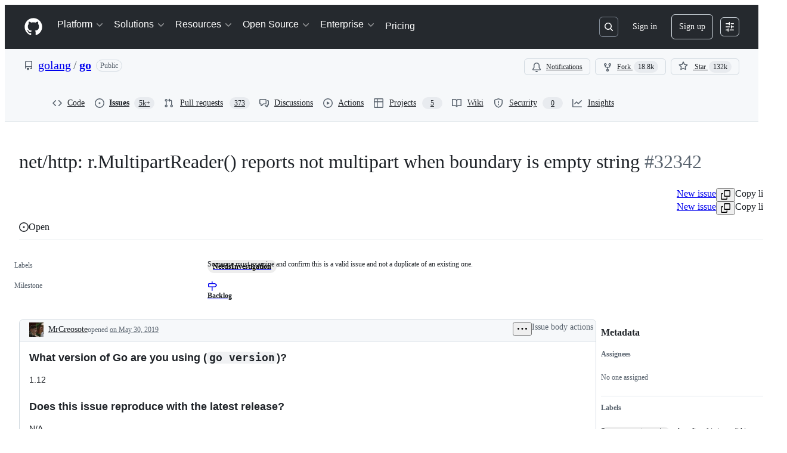

--- FILE ---
content_type: text/plain; charset=utf-8
request_url: https://github.com/_graphql?body=%7B%22persistedQueryName%22%3A%22IssueViewerSecondaryViewQuery%22%2C%22query%22%3A%2286847801024939b9ae06cb1ca8a0c3dc%22%2C%22variables%22%3A%7B%22markAsRead%22%3Atrue%2C%22number%22%3A32342%2C%22owner%22%3A%22golang%22%2C%22repo%22%3A%22go%22%7D%7D
body_size: 1493
content:
{"data":{"repository":{"issue":{"id":"MDU6SXNzdWU0NTA1MzA3Mzg=","isTransferInProgress":false,"parent":null,"viewerCanReopen":false,"viewerCanClose":false,"authorAssociation":"NONE","viewerThreadSubscriptionFormAction":"NONE","reactionGroups":[{"content":"THUMBS_UP","viewerHasReacted":false},{"content":"THUMBS_DOWN","viewerHasReacted":false},{"content":"LAUGH","viewerHasReacted":false},{"content":"HOORAY","viewerHasReacted":false},{"content":"CONFUSED","viewerHasReacted":false},{"content":"HEART","viewerHasReacted":false},{"content":"ROCKET","viewerHasReacted":false},{"content":"EYES","viewerHasReacted":false}],"discussion":null,"repository":{"slashCommandsEnabled":false,"codeOfConductFileUrl":"https://github.com/golang/go/blob/master/.github/CODE_OF_CONDUCT.md","securityPolicyUrl":"https://github.com/golang/go/security/policy","contributingFileUrl":"https://github.com/golang/go/blob/master/CONTRIBUTING.md","supportFileUrl":"https://github.com/golang/go/blob/master/.github/SUPPORT.md","id":"MDEwOlJlcG9zaXRvcnkyMzA5Njk1OQ==","databaseId":23096959,"name":"go","owner":{"__typename":"Organization","login":"golang","id":"MDEyOk9yZ2FuaXphdGlvbjQzMTQwOTI=","enterprise":null},"nameWithOwner":"golang/go","isArchived":false,"viewerCanPinIssues":false,"viewerCopilotCodingAgentEligibility":null,"isPrivate":false,"visibility":"PUBLIC","viewerCanPush":false},"title":"net/http: r.MultipartReader() reports not multipart when boundary is empty string","number":32342,"databaseId":450530738,"linkedBranches":{"nodes":[]},"closedByPullRequestsReferences":{"nodes":[]},"linkedPullRequests":{"nodes":[]},"viewerCanLinkBranches":false,"topBlockedBy":{"nodes":[],"pageInfo":{"hasNextPage":false}},"topBlocking":{"nodes":[],"pageInfo":{"hasNextPage":false}},"issueDependenciesSummary":{"blockedBy":0,"blocking":0},"viewerCanUpdateMetadata":false,"threadSubscriptionChannel":null,"viewerCustomSubscriptionEvents":[],"participants":{"nodes":[{"__typename":"User","id":"MDQ6VXNlcjEwNDAzMA==","login":"rsc","name":"Russ Cox","profileResourcePath":"/rsc","avatarUrl":"https://avatars.githubusercontent.com/u/104030?s=64&u=7776f9d68ea1bc349af0227c03fca30350a05477&v=4"},{"__typename":"User","id":"MDQ6VXNlcjE2ODYxNDE=","login":"MrCreosote","name":null,"profileResourcePath":"/MrCreosote","avatarUrl":"https://avatars.githubusercontent.com/u/1686141?s=64&u=46026a0ea36c83e4c219aaf8997993f73be22ac7&v=4"},{"__typename":"User","id":"MDQ6VXNlcjE5MjQxMzQ=","login":"dmitshur","name":"Dmitri Shuralyov","profileResourcePath":"/dmitshur","avatarUrl":"https://avatars.githubusercontent.com/u/1924134?s=64&u=db52e479359b3b7237ca14e22f87ff067e231769&v=4"},{"__typename":"User","id":"MDQ6VXNlcjU5NDM1MjE=","login":"julieqiu","name":"Julie Qiu","profileResourcePath":"/julieqiu","avatarUrl":"https://avatars.githubusercontent.com/u/5943521?s=64&u=b7766f1296014718a62fed3c8b2017587e51bd5e&v=4"}],"totalCount":4},"viewerCanConvertToDiscussion":false,"viewerCanDelete":false,"viewerCanTransfer":false,"viewerCanType":false,"viewerCanLock":false,"suggestedActors":{"nodes":[{"__typename":"User","__isActor":"User","id":"MDQ6VXNlcjEwNDAzMA==","login":"rsc","name":"Russ Cox","profileResourcePath":"/rsc","avatarUrl":"https://avatars.githubusercontent.com/u/104030?s=64&u=7776f9d68ea1bc349af0227c03fca30350a05477&v=4","__isNode":"User"},{"__typename":"User","__isActor":"User","id":"MDQ6VXNlcjE2ODYxNDE=","login":"MrCreosote","name":null,"profileResourcePath":"/MrCreosote","avatarUrl":"https://avatars.githubusercontent.com/u/1686141?s=64&u=46026a0ea36c83e4c219aaf8997993f73be22ac7&v=4","__isNode":"User"},{"__typename":"User","__isActor":"User","id":"MDQ6VXNlcjE5MjQxMzQ=","login":"dmitshur","name":"Dmitri Shuralyov","profileResourcePath":"/dmitshur","avatarUrl":"https://avatars.githubusercontent.com/u/1924134?s=64&u=db52e479359b3b7237ca14e22f87ff067e231769&v=4","__isNode":"User"},{"__typename":"User","__isActor":"User","id":"MDQ6VXNlcjU5NDM1MjE=","login":"julieqiu","name":"Julie Qiu","profileResourcePath":"/julieqiu","avatarUrl":"https://avatars.githubusercontent.com/u/5943521?s=64&u=b7766f1296014718a62fed3c8b2017587e51bd5e&v=4","__isNode":"User"}]},"taskListSummary":{"itemCount":0,"completeCount":0},"tasklistBlocksCompletion":null,"trackedInIssues":{"nodes":[],"totalCount":0},"__isComment":"Issue","viewerCanReadUserContentEdits":true,"lastEditedAt":null,"lastUserContentEdit":null,"showSpammyBadge":false,"viewerCanReport":false,"viewerCanReportToMaintainer":false,"viewerCanBlockFromOrg":false,"viewerCanUnblockFromOrg":false,"subIssues":{"nodes":[]},"subIssuesConnection":{"totalCount":0},"projectItemsNext":{"edges":[],"pageInfo":{"endCursor":null,"hasNextPage":false}},"milestone":{"id":"MDk6TWlsZXN0b25lNDczNzA1OA==","title":"Backlog","closed":false,"dueOn":null,"progressPercentage":51.686884003032596,"url":"https://github.com/golang/go/milestone/117","closedAt":null},"state":"OPEN","blockedBy":{"nodes":[]}},"id":"MDEwOlJlcG9zaXRvcnkyMzA5Njk1OQ=="}}}